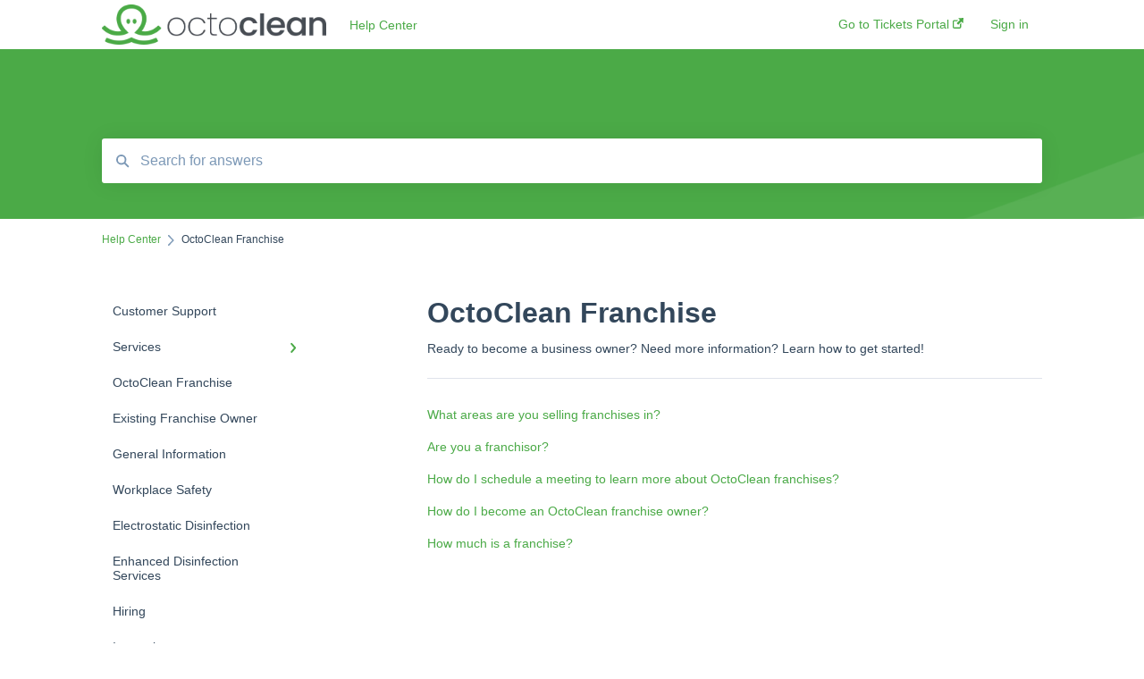

--- FILE ---
content_type: text/html; charset=UTF-8
request_url: https://support.octoclean.com/octoclean-franchise
body_size: 7025
content:
<!doctype html><html lang="en"><head>
    
    <meta charset="utf-8">
    
    <title>
      OctoClean Franchise - Help Center
    </title>
    
    <meta name="description" content="OctoClean Franchise | ">
    <meta name="viewport" content="width=device-width, initial-scale=1">

    <script src="/hs/hsstatic/jquery-libs/static-1.4/jquery/jquery-1.11.2.js"></script>
<script>hsjQuery = window['jQuery'];</script>
    <meta property="og:description" content="OctoClean Franchise | ">
    <meta property="og:title" content="Help Center | OctoClean Franchise">
    <meta name="twitter:description" content="OctoClean Franchise | ">
    <meta name="twitter:title" content="Help Center | OctoClean Franchise">

    

    

    <link rel="stylesheet" href="/hs/hsstatic/ContentIcons/static-1.198/fontawesome/5.0.10/css/fontawesome-all.min.css">
<style>
a.cta_button{-moz-box-sizing:content-box !important;-webkit-box-sizing:content-box !important;box-sizing:content-box !important;vertical-align:middle}.hs-breadcrumb-menu{list-style-type:none;margin:0px 0px 0px 0px;padding:0px 0px 0px 0px}.hs-breadcrumb-menu-item{float:left;padding:10px 0px 10px 10px}.hs-breadcrumb-menu-divider:before{content:'›';padding-left:10px}.hs-featured-image-link{border:0}.hs-featured-image{float:right;margin:0 0 20px 20px;max-width:50%}@media (max-width: 568px){.hs-featured-image{float:none;margin:0;width:100%;max-width:100%}}.hs-screen-reader-text{clip:rect(1px, 1px, 1px, 1px);height:1px;overflow:hidden;position:absolute !important;width:1px}
</style>


    


    


<meta http-equiv="content-language" content="en">
<meta property="og:type" content="article">


    
      <link rel="shortcut icon" href="https://support.octoclean.com/hubfs/Full-color-1000px-9.png">
    
    <link href="//7052064.fs1.hubspotusercontent-na1.net/hubfs/7052064/hub_generated/template_assets/DEFAULT_ASSET/1767118688459/template_main.css" rel="stylesheet">
    <link href="//7052064.fs1.hubspotusercontent-na1.net/hubfs/7052064/hub_generated/template_assets/DEFAULT_ASSET/1767118684047/template__support-form.min.css" rel="stylesheet">
    <script type="text/javascript" src="//7052064.fs1.hubspotusercontent-na1.net/hubfs/7052064/hub_generated/template_assets/DEFAULT_ASSET/1767118686460/template_kbdom.min.js"></script>
    <style type="text/css" data-preview-theme="true">
      .kb-article, .kb-search__suggestions__article-content, .kb-search-results__description {
        font-family: georgia, palatino;
      }
      h1, h2, h3, h3 a, h4, h4 a, h5, h6, .kb__text-link, .kb__text-link-small, .kb-header, .kb-sticky-footer,
      .kb-search__suggestions__article-title, .kb-search-results__title,
      #hs_form_target_kb_support_form input.hs-button, #hs_form_target_kb_support_form label, input, select, textarea, #hs_form_target_kb_support_form .hs-field-desc, #hs_form_target_kb_support_form .hs-richtext p {
        font-family: arial, helvetica, sans-serif;
      }
      a,
      .kb-search__suggestions__breadcrumb,
      .kb-header__nav .kbui-dropdown__link {
        color: #4baa47;
      }
      .kb-header,
      .kb-header a,
      .kb-header button.kb-button--link {
        color: #4baa47;
      }
      .kb-header svg * {
        fill: #4baa47;
      }
      .kb-search-section {
        background-color: #4baa47;
      }
      .kb-search-section__title {
        color: #FFFFFF;
      }
      .kb-search-section-with-image {
        background-image: url(https://static.hsappstatic.net/TemplateAssets/static-1.46/img/hs_kb_template_images/patterns/header_pattern_waves_light.png);
        background-size: auto;
        color: #ffffff;
        position: relative;
      }
      .kb-search-section-with-gradient {
        background-color: ;
        background-image: linear-gradient(180deg, #4baa47 0%, transparent 97%);
      }
      .kb-mobile-search-section {
        background-color: #ffffff;
      }
      .kb-search__suggestions a:hover,
      .kb-search__suggestions a:focus,
      .kb-category-menu li.active > a,
      .kb-category-menu li > a:hover {
        background-color: rgba(75, 170, 71, .1);
      }
      .kb-theme--cards .kb-category-menu li.active > a,
      .kb-theme--cards .kb-category-menu li > a:hover {
        background-color: transparent;
      }
      .kb-breadcrumbs > ol > li > span,
      .kb-breadcrumbs > ol > li > a > span,
      .kb-breadcrumbs > .kb-breadcrumbs__mobile-back a {
        font-family: helvetica;
      }
      .kb-breadcrumbs__arrow--left * {
        fill: #4baa47
      }
      .kb-sidebar .kb-category-menu a,
      .kb-mobile-menu .kb-mobile-menu__current-page,
      .kb-mobile-menu ul > li > a {
        font-family: helvetica;
      }
      .kb-header__logo img {
        max-height: 46px;
      }
      .kb-footer__logo img {
        max-height: 24px;
      }
      /* SVG SUPPORT */
      .kb-header__logo img[src$=".svg"] {
        height: 46px;
      }
      .kb-footer__logo img[src$=".svg"] {
        height: 24px;
      }
      /* MOBILE STYLES */
      .kb-mobile-menu,
      .kb-mobile-search__bar {
        background-color: #ffffff;
      }
      .kb-mobile-menu a,
      .kb-mobile-menu__current-page,
      .kb-mobile-search__input,
      .kb-search--open .kb-mobile-search__input {
        color: #111111
      }
      .kb-mobile-search__input::-webkit-input-placeholder {
        color: #111111
      }
      .kb-mobile-search__input::-moz-placeholder {
        color: #111111
      }
      .kb-mobile-search__input:-ms-input-placeholder {
        color: #111111
      }
      .kb-mobile-search__input:-moz-placeholder {
        color: #111111
      }
      .kb-mobile-search__mag * {
        fill: #111111
      }
      .kb-mobile-menu__arrow *,
      .kb-mobile-search__close * {
        stroke: #111111
      }
      @media (max-width: 767px) {
        .kb-header__nav {
          background-color: #ffffff
        }
        .kb-header,
        .kb-header a {
          color: #111111;
        }
        .kb-header svg * {
          fill: #111111;
        }
        .kb-theme--content.kb-page--index .kb-header__nav-toggle svg *,
        .kb-theme--content.kb-page--index .kb-header__nav-close svg *,
        .kb-theme--tiles.kb-page--index .kb-header__nav-toggle svg *,
        .kb-theme--tiles.kb-page--index .kb-header__nav-close svg *,
        .kb-theme--minimal .kb-header__nav-toggle svg *,
        .kb-theme--minimal .kb-header__nav-close svg *,
        .kb-theme--cards .kb-header__nav-toggle svg *,
        .kb-theme--cards .kb-header__nav-close svg *,
        .kb-theme--default .kb-header__nav-toggle svg *,
        .kb-theme--default .kb-header__nav-close svg * {
          fill: #4baa47;
        }
      }
    </style>
  <meta name="generator" content="HubSpot"></head>
  <body class="kb-theme--cards ">
    <header>
      
      
  

  

  

  <div class="kb-header" data-preview-id="kb-header">
    <div class="kb-header-inner" id="kb-header">
      <div class="kb-header__logo">
        
          <a href="http://octoclean.com">
            <img src="https://support.octoclean.com/hs-fs/hubfs/Full-color-1000px-7.png?height=120&amp;name=Full-color-1000px-7.png" alt="company logo">
          </a>
        
      </div>
      <a class="kb-header__title" href="/">
        Help Center
      </a>
      <nav id="kb-header__nav" class="kb-header__nav" role="navigation">
        <ul>
          
          
            
<li class="kb-header__company-website-link">
  <a href="//support.octoclean.com/tickets" target="_blank" rel="noopener">
    Go to Tickets Portal
    <svg width="12" height="12" xmlns="http://www.w3.org/2000/svg">
      <path d="M8.11 10.223V7.0472l1.308-1.3077v4.4835c0 .9323-.7628 1.6952-1.6953 1.6952H1.6952C.7628 11.9182 0 11.1553 0 10.223V4.1955C0 3.2628.7628 2.5 1.6952 2.5h4.4833L4.8707 3.8082H1.6952c-.2099 0-.3872.1771-.3872.3873v6.0275c0 .2098.1773.387.3872.387h6.0275c.21 0 .3873-.1772.3873-.387zM5.9428.4417L12.0137 0l-.442 6.0708L9.6368 4.136 6.0925 7.68 4.3333 5.9207l3.544-3.5442L5.9428.4417z" fill="#4baa47" />
    </svg>
  </a>
</li>

          
          
          
          
            
              
  <li class="kb-header__sign-in-link"><a href="/_hcms/mem/login?redirect_url=/">Sign in</a></li>

            
          
        </ul>
      </nav>
      
      <div class="kb-header__nav-controls-container">
        <button id="kb-header__close-target" class="kb-header__nav-close" role="button" aria-label="Close main navigation menu" aria-controls="kb-header__nav kb-header__langs-nav">
          <span class="kb-icon close" aria-hidden="true">
            <svg width="16" height="17" xmlns="http://www.w3.org/2000/svg">
              <g fill="#2D3E50" fill-rule="nonzero">
                <path d="M15.07107 1.42893c.59587.59588.88893 1.23239.0505 2.07081L2.99975 15.62158c-.83842.83842-1.48089.5394-2.0708-.05051C.33305 14.97519.04 14.33868.87841 13.50026L13.00026 1.37842c.83842-.83842 1.48089-.5394 2.0708.05051z" />
                <path d="M15.07107 15.57107c-.59588.59587-1.23239.88893-2.07081.0505L.87842 3.49975C.04 2.66132.33902 2.01885.92893 1.42894 1.52481.83305 2.16132.54 2.99974 1.37841l12.12184 12.12184c.83842.83842.5394 1.48089-.05051 2.0708z" />
              </g>
            </svg>
          </span>
        </button>
        
        <button id="kb-header__main-nav-target" class="kb-header__nav-toggle" role="button" aria-label="Open main navigation menu" aria-controls="kb-header__nav">
          <span class="kb-icon menu">
            <svg width="25" height="17" xmlns="http://www.w3.org/2000/svg">
              <g fill="#2D3E50" fill-rule="nonzero">
                <path d="M24.56897 2.295c0 .85-.2931 1.513-1.72414 1.513H2.15517C.72414 3.808.43103 3.1365.43103 2.295c0-.85.2931-1.513 1.72414-1.513h20.68966c1.43103 0 1.72414.6715 1.72414 1.513zM24.56897 8.8315c0 .85-.2931 1.513-1.72414 1.513H2.15517c-1.43103 0-1.72414-.6715-1.72414-1.513 0-.85.2931-1.513 1.72414-1.513h20.68966c1.43103 0 1.72414.6715 1.72414 1.513zM24.56897 15.3595c0 .85-.2931 1.513-1.72414 1.513H2.15517c-1.43103 0-1.72414-.6715-1.72414-1.513 0-.85.2931-1.513 1.72414-1.513h20.68966c1.43103 0 1.72414.6715 1.72414 1.513z" />
              </g>
            </svg>
          </span>
        </button>
    </div>
    </div>
  </div>
  <!-- Mobile Menu -->
  <div class="kb-mobile-search-section">
    <div class="kb-mobile-header">
      <div class="kb-mobile-menu">
        <div class="kb-mobile-menu__current-page">
          
            
              
            
          
            
              
            
          
            
              
              OctoClean Franchise
              
            
          
            
              
            
          
            
              
            
          
            
              
            
          
            
              
            
          
            
              
            
          
            
              
            
          
            
              
            
          
          <svg class="kb-mobile-menu__arrow" width="12" height="7" xmlns="http://www.w3.org/2000/svg">
            <path d="M10.6817 1.6816l-4.5364 4-4.5364-3.9315" stroke="#00A38D" stroke-width="2" fill="none" fill-rule="evenodd" stroke-linecap="round" stroke-linejoin="round" />
          </svg>
        </div>
        <ul>
          
          <li>
            
            
            <a href="/customer-support">
              Customer Support
            </a>
            <ul>
              
            </ul>
          </li>
          
          <li>
            
            
            <a href="/services">
              Services
            </a>
            <ul>
              
              
              
              <li>
                <a href="/services#safety">
                  Safety
                </a>
              </li>
              
              
              
              <li>
                <a href="/services#carpet-care">
                  Carpet Care
                </a>
              </li>
              
              
              
              <li>
                <a href="/services#floor-care">
                  Floor Care
                </a>
              </li>
              
              
              
              <li>
                <a href="/services#prices">
                  Prices
                </a>
              </li>
              
            </ul>
          </li>
          
          <li class="active open">
            
            
            <a href="/octoclean-franchise">
              OctoClean Franchise
            </a>
            <ul>
              
            </ul>
          </li>
          
          <li>
            
            
            <a href="/existing-franchise-owner">
              Existing Franchise Owner
            </a>
            <ul>
              
            </ul>
          </li>
          
          <li>
            
            
            <a href="/general-information">
              General Information
            </a>
            <ul>
              
            </ul>
          </li>
          
          <li>
            
            
            <a href="/workplace-safety">
              Workplace Safety
            </a>
            <ul>
              
            </ul>
          </li>
          
          <li>
            
            
            <a href="/electrostatic-disinfection">
              Electrostatic Disinfection
            </a>
            <ul>
              
            </ul>
          </li>
          
          <li>
            
            
            <a href="/enhanced-disinfection-services">
              Enhanced Disinfection Services
            </a>
            <ul>
              
            </ul>
          </li>
          
          <li>
            
            
            <a href="/hiring">
              Hiring
            </a>
            <ul>
              
            </ul>
          </li>
          
          <li>
            
            
            <a href="/internal">
              Internal 
            </a>
            <ul>
              
            </ul>
          </li>
          
        </ul>
      </div>
      <div class="kb-mobile-search kb-search" kb-language-tag="en" kb-group-id="5919095322">
        <div class="kb-mobile-search__placeholder"></div>
        <div class="kb-mobile-search__box">
          <div class="kb-mobile-search__bar">
            <svg class="kb-mobile-search__mag" width="15" height="15" xmlns="http://www.w3.org/2000/svg">
              <path d="M14.02 12.672l-3.64-3.64a5.687 5.687 0 0 0 1.06-3.312A5.726 5.726 0 0 0 5.72 0 5.726 5.726 0 0 0 0 5.72a5.726 5.726 0 0 0 5.72 5.72 5.687 5.687 0 0 0 3.311-1.06l3.641 3.64a.95.95 0 0 0 1.348 0 .953.953 0 0 0 0-1.348zm-8.3-3.139a3.813 3.813 0 1 1 0-7.626 3.813 3.813 0 0 1 0 7.626z" fill="#4A4A4A" fill-rule="evenodd" />
            </svg>
            <form action="/kb-search-results">
              <input type="text" class="kb-mobile-search__input kb-search__input" name="term" autocomplete="off" placeholder="Search for answers">
              <input type="hidden" name="ref" value="">
            </form>
            <svg class="kb-mobile-search__close" width="14" height="14" xmlns="http://www.w3.org/2000/svg">
              <g stroke="#4A4A4A" stroke-width="2" fill="none" fill-rule="evenodd" stroke-linecap="round" stroke-linejoin="round">
                <path d="M1 12.314L12.314 1M12.314 12.314L1 1" />
              </g>
            </svg>
          </div>
          <ul class="kb-search__suggestions"></ul>
        </div>
      </div>
    </div>
  </div>

  <script>
    kbDom.whenReady(function() {
          // Mobile Nav Menu
          var mobileToggle = function() {
            var navMenuOpen = document.getElementById('kb-header__main-nav-target');
            var langNavOpen = document.getElementById('kb-header__langs-nav-target');
            var navClose = document.getElementById('kb-header__close-target');

            navMenuOpen.addEventListener('click',function() {
              document.body.classList.toggle('kb-header__main-nav-open');
            });

            if (langNavOpen) {
            langNavOpen.addEventListener('click',function() {
              document.body.classList.toggle('kb-header__lang-nav-open');
            });
            }

            navClose.addEventListener('click',function() {
              document.body.classList.remove('kb-header__main-nav-open');
              document.body.classList.remove('kb-header__lang-nav-open');
            });

          };
          window.addEventListener('click', mobileToggle);
          mobileToggle();

      kbDom.initDropdown(document.querySelector('[data-kbui-dropdown-contents="lang-switcher"]'))

      // Mobile Cat Menu
      document.querySelector('.kb-mobile-menu__current-page').addEventListener('click',function() {
        document.querySelector('.kb-mobile-header').classList.toggle('menu-open');
      });
      document.querySelector('.kb-mobile-search__mag').addEventListener('click',function() {
        document.querySelector('.kb-mobile-header').classList.toggle('search-open');
        if (document.querySelector('.kb-mobile-header').classList.contains('search-open')) {
          document.querySelector('.kb-mobile-search__input').focus();
        }
      });
      document.querySelector('.kb-mobile-search__close').addEventListener('click',function() {
        document.querySelector('.kb-mobile-header').classList.remove('search-open');
      });
    });
  </script>
      
<div class="kb-search-section kb-search-section--narrow kb-search-section-with-image  ">
  <div class="kb-search-section__content content-container">
    <div class="kb-search" kb-language-tag="en" kb-group-id="5919095322">
      <div class="kb-search__placeholder"></div>
      <div class="kb-search__box">
        <div class="kb-search__bar">
          <svg class="kb-search__mag" width="15" height="15" xmlns="http://www.w3.org/2000/svg">
            <path d="M14.02 12.672l-3.64-3.64a5.687 5.687 0 0 0 1.06-3.312A5.726 5.726 0 0 0 5.72 0 5.726 5.726 0 0 0 0 5.72a5.726 5.726 0 0 0 5.72 5.72 5.687 5.687 0 0 0 3.311-1.06l3.641 3.64a.95.95 0 0 0 1.348 0 .953.953 0 0 0 0-1.348zm-8.3-3.139a3.813 3.813 0 1 1 0-7.626 3.813 3.813 0 0 1 0 7.626z" fill="#4A4A4A" fill-rule="evenodd" />
          </svg>
          <form action="/kb-search-results">
            <input type="text" class="kb-search__input" name="term" autocomplete="off" placeholder="Search for answers" required>
          </form>
          <svg class="kb-search__close" width="14" height="14" xmlns="http://www.w3.org/2000/svg">
            <g stroke="#4A4A4A" stroke-width="2" fill="none" fill-rule="evenodd" stroke-linecap="round" stroke-linejoin="round">
              <path d="M1 12.314L12.314 1M12.314 12.314L1 1" />
            </g>
          </svg>
        </div>
        <ul class="kb-search__suggestions"></ul>
      </div>
    </div>
  </div>
</div>
      
    </header>
    <main data-preview-id="kb-category-main">
      
<div class="content-container-outer">
  <div class="content-container">
    
<div class="kb-breadcrumbs">
  <div class="kb-breadcrumbs__mobile-back">
    <svg class="kb-breadcrumbs__arrow kb-breadcrumbs__arrow--left" width="7" height="12" xmlns="http://www.w3.org/2000/svg">
      <path d="M.055 5.7194c.018-.045.0518-.0835.0795-.125.0166-.0255.0322-.052.0489-.0775.007-.011.0116-.024.0216-.034L5.2426.2328c.2877-.3.7662-.3115 1.0685-.026a.7468.7468 0 0 1 .0262 1.0605L1.7954 6l4.5419 4.733a.7462.7462 0 0 1-.0262 1.0601.7563.7563 0 0 1-.5214.207.7568.7568 0 0 1-.547-.2325L.205 6.5174c-.01-.0105-.0146-.023-.0216-.0345-.0167-.025-.0323-.0515-.0489-.077-.0277-.0415-.0615-.08-.0796-.125-.0186-.0455-.0222-.0935-.0312-.141C.0147 6.0934 0 6.0474 0 5.9999c0-.047.0146-.093.0237-.1395.009-.0475.0126-.096.0312-.141" fill="#7C98B6" fill-rule="evenodd" />
    </svg>
    <a href="/">Back to home</a>
  </div>
  <ol itemscope itemtype="http://schema.org/BreadcrumbList">
    <li itemprop="itemListElement" itemscope itemtype="http://schema.org/ListItem">
      <a itemprop="item" href="/">
        <span itemprop="name">Help Center</span>
      </a>
      <meta itemprop="position" content="1">
    </li>
    
      
        
      
        
      
        
          <svg class="kb-breadcrumbs__arrow kb-breadcrumbs__arrow--right" width="7" height="12" xmlns="http://www.w3.org/2000/svg">
            <path d="M6.4905 5.7194c-.018-.045-.0518-.0835-.0795-.125-.0167-.0255-.0323-.052-.049-.0775-.007-.011-.0115-.024-.0216-.034L1.3028.2328c-.2876-.3-.7662-.3115-1.0684-.026a.7468.7468 0 0 0-.0262 1.0605L4.75 6l-4.542 4.733a.7462.7462 0 0 0 .0263 1.0601.7563.7563 0 0 0 .5213.207.7568.7568 0 0 0 .5471-.2325l5.0376-5.2501c.0101-.0105.0146-.023.0217-.0345.0166-.025.0322-.0515.0489-.077.0277-.0415.0614-.08.0795-.125.0187-.0455.0222-.0935.0313-.141.009-.0465.0237-.0925.0237-.14 0-.047-.0147-.093-.0237-.1395-.009-.0475-.0126-.096-.0313-.141" fill="#7C98B6" fill-rule="evenodd" />
          </svg>
          <li itemprop="itemListElement" itemscope itemtype="http://schema.org/ListItem">
            
              <span itemprop="name">OctoClean Franchise</span>
            
            <meta itemprop="position" content="2">
          </li>
          
        
      
        
      
        
      
        
      
        
      
        
      
        
      
        
      
    
  </ol>
</div>
    <div class="main-body">
      <div class="kb-sidebar">
        
<div class="kb-category-menu">
  <ul>
    
    <li>
        
        
      <a href="/customer-support">
        <div class="kb-category-menu-option" data-id="43623833700">
          <span class="kb-category-menu-option__color-bar" style="background-color: #4baa47;"></span>
          Customer Support
        </div>
        
      </a>
      <ul>
        
      </ul>
    </li>
    
    <li>
        
        
      <a href="/services">
        <div class="kb-category-menu-option" data-id="25358904043">
          <span class="kb-category-menu-option__color-bar" style="background-color: #4baa47;"></span>
          Services
        </div>
        
        <div>
          <svg width="12" height="7" xmlns="http://www.w3.org/2000/svg">
            <path d="M10.6817 1.6816l-4.5364 4-4.5364-3.9315" stroke="#4baa47" stroke-width="2" fill="none" fill-rule="evenodd" stroke-linecap="round" stroke-linejoin="round" />
          </svg>
        </div>
        
      </a>
      <ul>
        
        <li data-id="25886719006">
          
          
          <a href="/services#safety">
            <span class="kb-category-menu-option__color-bar" style="background-color: #4baa47;"></span>
            Safety
          </a>
        </li>
        
        <li data-id="25886719227">
          
          
          <a href="/services#carpet-care">
            <span class="kb-category-menu-option__color-bar" style="background-color: #4baa47;"></span>
            Carpet Care
          </a>
        </li>
        
        <li data-id="25886719434">
          
          
          <a href="/services#floor-care">
            <span class="kb-category-menu-option__color-bar" style="background-color: #4baa47;"></span>
            Floor Care
          </a>
        </li>
        
        <li data-id="25887235724">
          
          
          <a href="/services#prices">
            <span class="kb-category-menu-option__color-bar" style="background-color: #4baa47;"></span>
            Prices
          </a>
        </li>
        
      </ul>
    </li>
    
    <li class="open">
        
        
      <a href="/octoclean-franchise">
        <div class="kb-category-menu-option" data-id="25358305078">
          <span class="kb-category-menu-option__color-bar" style="background-color: #4baa47;"></span>
          OctoClean Franchise
        </div>
        
      </a>
      <ul>
        
      </ul>
    </li>
    
    <li>
        
        
      <a href="/existing-franchise-owner">
        <div class="kb-category-menu-option" data-id="52245393234">
          <span class="kb-category-menu-option__color-bar" style="background-color: #4baa47;"></span>
          Existing Franchise Owner
        </div>
        
      </a>
      <ul>
        
      </ul>
    </li>
    
    <li>
        
        
      <a href="/general-information">
        <div class="kb-category-menu-option" data-id="70547589978">
          <span class="kb-category-menu-option__color-bar" style="background-color: #4baa47;"></span>
          General Information
        </div>
        
      </a>
      <ul>
        
      </ul>
    </li>
    
    <li>
        
        
      <a href="/workplace-safety">
        <div class="kb-category-menu-option" data-id="30031613796">
          <span class="kb-category-menu-option__color-bar" style="background-color: #4baa47;"></span>
          Workplace Safety
        </div>
        
      </a>
      <ul>
        
      </ul>
    </li>
    
    <li>
        
        
      <a href="/electrostatic-disinfection">
        <div class="kb-category-menu-option" data-id="26918539945">
          <span class="kb-category-menu-option__color-bar" style="background-color: #4baa47;"></span>
          Electrostatic Disinfection
        </div>
        
      </a>
      <ul>
        
      </ul>
    </li>
    
    <li>
        
        
      <a href="/enhanced-disinfection-services">
        <div class="kb-category-menu-option" data-id="30031053586">
          <span class="kb-category-menu-option__color-bar" style="background-color: #4baa47;"></span>
          Enhanced Disinfection Services
        </div>
        
      </a>
      <ul>
        
      </ul>
    </li>
    
    <li>
        
        
      <a href="/hiring">
        <div class="kb-category-menu-option" data-id="25358111139">
          <span class="kb-category-menu-option__color-bar" style="background-color: #4baa47;"></span>
          Hiring
        </div>
        
      </a>
      <ul>
        
      </ul>
    </li>
    
    <li>
        
        
      <a href="/internal">
        <div class="kb-category-menu-option" data-id="82491732399">
          <span class="kb-category-menu-option__color-bar" style="background-color: #4baa47;"></span>
          Internal 
        </div>
        
      </a>
      <ul>
        
      </ul>
    </li>
    
  </ul>
</div>

<script>
  kbDom.whenReady(function() {
    document.querySelectorAll('.kb-category-menu svg').forEach(function(el) {
      el.addEventListener('click', function(e) {
        e.preventDefault();
        var li = kbDom.closest('li', this);
        if (li) {
          li.classList.toggle('open');
        }
      });
    })
  })
</script>
      </div>
      <div class="kb-content">
      
<div class="kb-categories">
  
    
  
    
  
    
      <h1 id="octoclean-franchise">OctoClean Franchise</h1>
      <h6 class="kb-categories__category-description">Ready to become a business owner? Need more information? Learn how to get started!</h6>
      
      
        
          
            <h6 class="kb-categories__item">
              <ul>
          
          
          <li>
            <a href="https://support.octoclean.com/what-areas-are-you-selling-franchises-in">What areas are you selling franchises in?</a>
          </li>
          
          
        
          
          
          <li>
            <a href="https://support.octoclean.com/are-you-a-franchisor">Are you a franchisor?</a>
          </li>
          
          
        
          
          
          <li>
            <a href="https://support.octoclean.com/how-do-i-schedule-an-appointment">How do I schedule a meeting to learn more about OctoClean franchises?</a>
          </li>
          
          
        
          
          
          <li>
            <a href="https://support.octoclean.com/how-do-i-become-an-octoclean-franchise-owner">How do I become an OctoClean franchise owner?</a>
          </li>
          
          
        
          
          
          <li>
            <a href="https://support.octoclean.com/how-much-is-a-franchise">How much is a franchise?</a>
          </li>
          
          
              </ul>
            </h6>
          
        
      
      
    
  
    
  
    
  
    
  
    
  
    
  
    
  
    
  
</div>

<script>
  kbDom.whenReady(function() {
    var kbSubcategoryOnExpand = function(articles, toggle) {
      articles.classList.add('expanded');
      toggle.textContent = `See less`;
    }

    var kbSubcategoryOnCollapse = function(articles, toggle) {
      articles.classList.remove('expanded');
      toggle.textContent = `See more`;
    }

    var kbSubcategorySetupExpand = function(toggle) {
      toggle.addEventListener('click', function(e) {
        e.preventDefault();
        var allArticles = document.querySelectorAll('.kb-subcategory__articles');
        var articles = kbDom.siblings(toggle, '.kb-subcategory__articles')[0];
        var isExpanded = articles.classList.contains('expanded');
        if (isExpanded) {
          kbSubcategoryOnCollapse(articles, toggle);
        } else {
          allArticles.forEach(function(el) {
            var curToggle = kbDom.siblings(el, '.kb-subcategory__expand-articles-toggle')[0];
            if (curToggle) {
              kbSubcategoryOnCollapse(el, curToggle);
            }
          })

          kbSubcategoryOnExpand(articles, toggle);
        }
      })
    }

    document.querySelectorAll('.kb-subcategory__expand-articles-toggle').forEach(function(el) {
      kbSubcategorySetupExpand(el);
    });

    var AFTER_THE_LAST_SLASH_REGEX = /\/([^\/]+)\/?$/;
    var smoothScroll = new smoothAnchorsScrolling();

    var categoriesSmoothScroll = function() {
      var linksArray = document.querySelectorAll('.open a');
      var updateActiveMenuItem = function(selectedItemPath) {
        linksArray.forEach(function(link) {
          kbDom.closest('li', link).classList.remove('active');
        })
        document.querySelectorAll('a[href="' + selectedItemPath + '"]').forEach(
          function(link) {
            kbDom.closest('li', link).classList.add('active');
          }
        );
      };
      linksArray.forEach(function(link) {
        link.addEventListener('click', function(e) {
          e.preventDefault();
          var node = e.currentTarget;
          var decodedHash = decodeURI(node.hash);
          var decodedPathname = decodeURI(node.pathname);
          var targetPathWithHash = decodedPathname + decodedHash;
          var clickedState = {
            path: targetPathWithHash,
            parentCat: decodedPathname.match(AFTER_THE_LAST_SLASH_REGEX)[1],
            childCat: decodedHash.replace('#', '')
          };
          document.querySelector('.kb-mobile-header').classList.remove('menu-open');
          scrollToCategory(clickedState);
          history.pushState(clickedState, '', node.href);
        });
      });
      var scrollToCategory = function(passedState) {
        var selectedId = passedState.childCat || passedState.parentCat;
        updateActiveMenuItem(passedState.path);

        var target = document.querySelector('[id="' + selectedId + '"]');
        smoothScroll.scrollTo(target);
      };
      window.addEventListener('popstate', function(e) {
        if (!e.state) {
          history.back();
        } else {
          scrollToCategory(e.state);
        }
      });
      var init = (function() {
        var decodedHash = decodeURI(window.location.hash);
        var decodedPathname = decodeURI(window.location.pathname);
        var initialState = {
          path: decodedPathname + decodedHash,
          parentCat: decodedPathname.match(AFTER_THE_LAST_SLASH_REGEX)[1],
          childCat: decodedHash.substr(1)
        };
        if (decodedHash) {
          setTimeout(function() {
            scrollToCategory(initialState);
          }, 1);
        }
        history.pushState(initialState, null, '');
      })();
    }

    window.addEventListener('load', function(e) {
      categoriesSmoothScroll();
    });

  });
</script>
      </div>
    </div>
  </div>
</div>

    </main>
    <footer>
      





 




  
    
  




  


<div class="kb-sticky-footer" data-preview-id="kb-footer">
  <div class="kb-footer">
    
      <div class="kb-footer__center-aligned-content">
        
          <div class="kb-footer__logo">
            
              <a href="//support.octoclean.com">
                <img src="https://support.octoclean.com/hs-fs/hubfs/Glyph-1000px-2.png?height=120&amp;name=Glyph-1000px-2.png" alt="company logo">
              </a>
            
          </div>
        
        
          <div class="kb-footer__title">OctoClean Help Center</div>
        
        
          <div class="kb-footer__social">
            <ul>
              
              <li><a href="//facebook.com/octoclean" class="facebook" target="_blank" rel="noopener">
  
  <img src="https://static.hsstatic.net/TemplateAssets/static-1.329/img/hs_default_template_images/modules/Follow+Me+-+Email/facebook_original_black.png" alt="facebook_social_link_icon_alt_text">
</a></li>
              
              <li><a href="//instagram.com/octoclean" class="instagram" target="_blank" rel="noopener">
  
  <img src="https://static.hsstatic.net/TemplateAssets/static-1.329/img/hs_default_template_images/modules/Follow+Me+-+Email/instagram_original_black.png" alt="instagram_social_link_icon_alt_text">
</a></li>
              
              <li><a href="//twitter.com/octoclean" class="twitter" target="_blank" rel="noopener">
  
  <img src="https://static.hsstatic.net/TemplateAssets/static-1.329/img/hs_default_template_images/modules/Follow+Me+-+Email/twitter_original_black.png" alt="twitter_social_link_icon_alt_text">
</a></li>
              
            </ul>
          </div>
        
      </div>
    
    
      <div class="kb-footer__links-container">
        <ul class="kb-footer__links columns__two">
          
            
<li class="kb-footer__company-website-link">
  <a href="//support.octoclean.com/tickets" target="_blank" rel="noopener">
    Go to Tickets Portal
    <svg width="12" height="12" xmlns="http://www.w3.org/2000/svg">
      <path d="M8.11 10.223V7.0472l1.308-1.3077v4.4835c0 .9323-.7628 1.6952-1.6953 1.6952H1.6952C.7628 11.9182 0 11.1553 0 10.223V4.1955C0 3.2628.7628 2.5 1.6952 2.5h4.4833L4.8707 3.8082H1.6952c-.2099 0-.3872.1771-.3872.3873v6.0275c0 .2098.1773.387.3872.387h6.0275c.21 0 .3873-.1772.3873-.387zM5.9428.4417L12.0137 0l-.442 6.0708L9.6368 4.136 6.0925 7.68 4.3333 5.9207l3.544-3.5442L5.9428.4417z" fill="#4baa47" />
    </svg>
  </a>
</li>

          
            
  <li class="kb-footer__sign-in-link"><a href="/_hcms/mem/login?redirect_url=/">Sign in</a></li>

          
        </ul>
      </div>
    
  </div>
</div>
    </footer>
    



<!-- Start of HubSpot Analytics Code -->
<script type="text/javascript">
var _hsq = _hsq || [];
_hsq.push(["setContentType", "listing-page"]);
_hsq.push(["setCanonicalUrl", "https:\/\/support.octoclean.com\/octoclean-franchise"]);
_hsq.push(["setPageId", "5919095322"]);
_hsq.push(["setContentMetadata", {
    "contentPageId": null,
    "legacyPageId": null,
    "contentFolderId": null,
    "contentGroupId": 5919095322,
    "abTestId": null,
    "languageVariantId": null,
    "languageCode": null,
    
    
}]);
</script>

<script type="text/javascript" id="hs-script-loader" async defer src="/hs/scriptloader/715090.js"></script>
<!-- End of HubSpot Analytics Code -->


<script type="text/javascript">
var hsVars = {
    render_id: "76eefa4e-cfc4-4eea-ab63-c01cddd2efac",
    ticks: 1767425201183,
    page_id: 0,
    
    content_group_id: 5919095322,
    portal_id: 715090,
    app_hs_base_url: "https://app.hubspot.com",
    cp_hs_base_url: "https://cp.hubspot.com",
    language: "en",
    analytics_page_type: "",
    scp_content_type: "",
    
    analytics_page_id: "5919095322",
    category_id: 6,
    folder_id: 0,
    is_hubspot_user: false
}
</script>


<script defer src="/hs/hsstatic/HubspotToolsMenu/static-1.432/js/index.js"></script>



    <script type="text/javascript" src="//7052064.fs1.hubspotusercontent-na1.net/hubfs/7052064/hub_generated/template_assets/DEFAULT_ASSET/1767118687456/template_purify.min.js"></script>
    <script type="text/javascript" src="//7052064.fs1.hubspotusercontent-na1.net/hubfs/7052064/hub_generated/template_assets/DEFAULT_ASSET/1767118685370/template_kb-search.min.js"></script>
    <script type="text/javascript" src="//7052064.fs1.hubspotusercontent-na1.net/hubfs/7052064/hub_generated/template_assets/DEFAULT_ASSET/1767118691309/template_sticky-header.min.js"></script>
    <script type="text/javascript" src="//7052064.fs1.hubspotusercontent-na1.net/hubfs/7052064/hub_generated/template_assets/DEFAULT_ASSET/1767118690543/template_smooth-anchors-scrolling.min.js"></script>
  
</body></html>